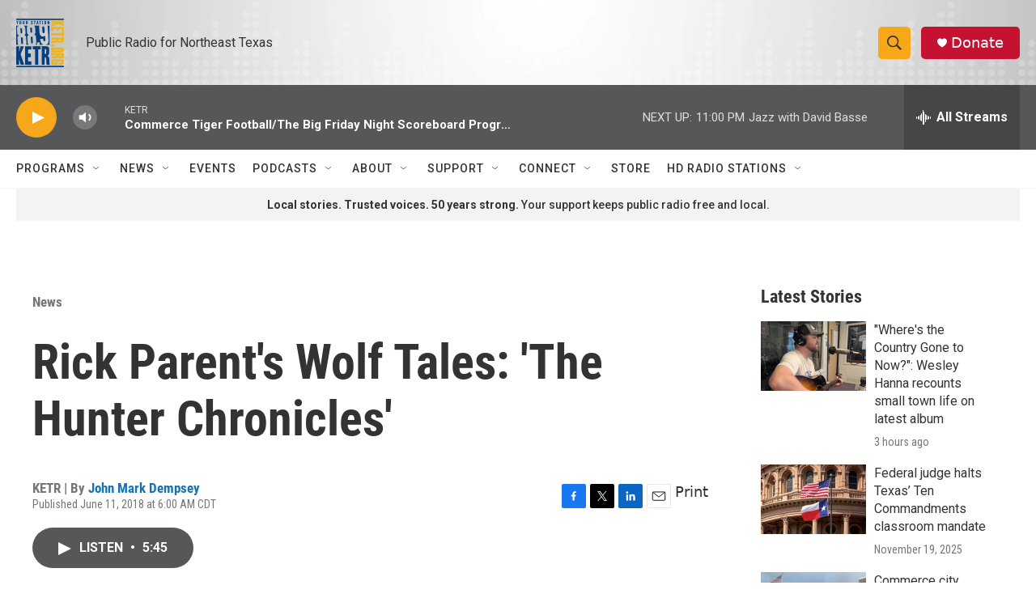

--- FILE ---
content_type: text/html; charset=utf-8
request_url: https://www.google.com/recaptcha/api2/aframe
body_size: 268
content:
<!DOCTYPE HTML><html><head><meta http-equiv="content-type" content="text/html; charset=UTF-8"></head><body><script nonce="vDOun48rp3ZxMsmpPW2pzw">/** Anti-fraud and anti-abuse applications only. See google.com/recaptcha */ try{var clients={'sodar':'https://pagead2.googlesyndication.com/pagead/sodar?'};window.addEventListener("message",function(a){try{if(a.source===window.parent){var b=JSON.parse(a.data);var c=clients[b['id']];if(c){var d=document.createElement('img');d.src=c+b['params']+'&rc='+(localStorage.getItem("rc::a")?sessionStorage.getItem("rc::b"):"");window.document.body.appendChild(d);sessionStorage.setItem("rc::e",parseInt(sessionStorage.getItem("rc::e")||0)+1);localStorage.setItem("rc::h",'1763779519835');}}}catch(b){}});window.parent.postMessage("_grecaptcha_ready", "*");}catch(b){}</script></body></html>